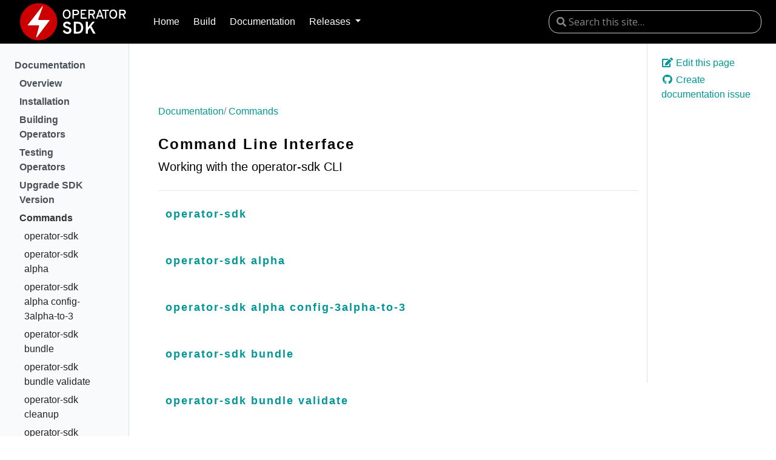

--- FILE ---
content_type: text/html; charset=UTF-8
request_url: https://v1-30-x.sdk.operatorframework.io/docs/cli/
body_size: 6043
content:
<!doctype html>
<html lang="en" class="no-js">
  <head>
    <meta charset="utf-8">
<meta name="viewport" content="width=device-width, initial-scale=1, shrink-to-fit=no">
<meta name="generator" content="Hugo 0.73.0" />

<META NAME="ROBOTS" CONTENT="INDEX, FOLLOW">

<link rel="alternate" type="application/rss&#43;xml" href="/docs/cli/index.xml">


<link rel="shortcut icon" href="/favicons/favicon.ico" >
<link rel="apple-touch-icon" href="/favicons/apple-touch-icon-180x180.png" sizes="180x180">
<link rel="icon" type="image/png" href="/favicons/favicon-16x16.png" sizes="16x16">
<link rel="icon" type="image/png" href="/favicons/favicon-32x32.png" sizes="32x32">
<link rel="icon" type="image/png" href="/favicons/android-36x36.png" sizes="36x36">
<link rel="icon" type="image/png" href="/favicons/android-48x48.png" sizes="48x48">
<link rel="icon" type="image/png" href="/favicons/android-72x72.png" sizes="72x72">
<link rel="icon" type="image/png" href="/favicons/android-96x96.png" sizes="96x96">
<link rel="icon" type="image/png" href="/favicons/android-144x144.png" sizes="144x144">
<link rel="icon" type="image/png" href="/favicons/android-192x192.png" sizes="192x192">

<title>Command Line Interface | Operator SDK</title><meta property="og:title" content="Command Line Interface" />
<meta property="og:description" content="Working with the operator-sdk CLI" />
<meta property="og:type" content="website" />
<meta property="og:url" content="/docs/cli/" />

<meta itemprop="name" content="Command Line Interface">
<meta itemprop="description" content="Working with the operator-sdk CLI"><meta name="twitter:card" content="summary"/>
<meta name="twitter:title" content="Command Line Interface"/>
<meta name="twitter:description" content="Working with the operator-sdk CLI"/>







<link rel="preload" href="/scss/main.min.2b6cf9c58c93abc69c747b04f1badb362f28c4e9b2bbe0ceace82ee2fc078c05.css" as="style">
<link href="/scss/main.min.2b6cf9c58c93abc69c747b04f1badb362f28c4e9b2bbe0ceace82ee2fc078c05.css" rel="stylesheet" integrity="">


<script
  src="https://code.jquery.com/jquery-3.3.1.min.js"
  integrity="sha256-FgpCb/KJQlLNfOu91ta32o/NMZxltwRo8QtmkMRdAu8="
  crossorigin="anonymous"></script>


<link rel="stylesheet" href="https://cdn.jsdelivr.net/npm/docsearch.js@2/dist/cdn/docsearch.min.css" />


  </head>
  <body class="td-section">
    <header>
      <header class="of-header-main">
    <a href="/" class="of-brand">
      <picture class="of-brand__picture">
        <source srcset="/build/images/logo.svg" media="(min-width: 992px)">
        <img src="/build/images/logo-sm.svg" alt="">
      </picture>
        </a>
    <nav class="of-nav-main nav-collapse">
      <ul class="of-nav-main__items menu-items">
        <li class="of-nav-main__item"><a class="of-link-list__a " href="/">Home</a></li>
        
        
        <li class="of-nav-main__item"><a class="of-link-list__a" href="/build/" title="Build">Build</a></li>
        
        <li class="of-nav-main__item"><a class="of-link-list__a" href="/docs/" title="Documentation">Documentation</a></li>
        
        
        <li class="of-nav-main__item">
        <a class="of-link-list__a nav-link dropdown-toggle" href="#" id="navbarDropdown" role="button" data-toggle="dropdown" aria-haspopup="true" aria-expanded="false">
	Releases
</a>
<div class="dropdown-menu" aria-labelledby="navbarDropdownMenuLink">
	
	<a class="dropdown-item" href="https://master.sdk.operatorframework.io">master</a>
	
	<a class="dropdown-item" href="https://sdk.operatorframework.io">Latest Release</a>
	
	<a class="dropdown-item" href="https://v1-30-x.sdk.operatorframework.io">v1.30</a>
	
	<a class="dropdown-item" href="https://v1-29-x.sdk.operatorframework.io">v1.29</a>
	
	<a class="dropdown-item" href="https://v1-28-x.sdk.operatorframework.io">v1.28</a>
	
	<a class="dropdown-item" href="https://v1-27-x.sdk.operatorframework.io">v1.27</a>
	
	<a class="dropdown-item" href="https://v1-26-x.sdk.operatorframework.io">v1.26</a>
	
	<a class="dropdown-item" href="https://v1-25-x.sdk.operatorframework.io">v1.25</a>
	
	<a class="dropdown-item" href="https://v1-24-x.sdk.operatorframework.io">v1.24</a>
	
	<a class="dropdown-item" href="https://v1-23-x.sdk.operatorframework.io">v1.23</a>
	
	<a class="dropdown-item" href="https://v1-22-x.sdk.operatorframework.io">v1.22</a>
	
	<a class="dropdown-item" href="https://v1-21-x.sdk.operatorframework.io">v1.21</a>
	
	<a class="dropdown-item" href="https://v1-20-x.sdk.operatorframework.io">v1.20</a>
	
	<a class="dropdown-item" href="https://v1-19-x.sdk.operatorframework.io">v1.19</a>
	
	<a class="dropdown-item" href="https://v1-18-x.sdk.operatorframework.io">v1.18</a>
	
	<a class="dropdown-item" href="https://v1-17-x.sdk.operatorframework.io">v1.17</a>
	
	<a class="dropdown-item" href="https://v1-16-x.sdk.operatorframework.io">v1.16</a>
	
	<a class="dropdown-item" href="https://v1-15-x.sdk.operatorframework.io">v1.15</a>
	
	<a class="dropdown-item" href="https://v1-14-x.sdk.operatorframework.io">v1.14</a>
	
	<a class="dropdown-item" href="https://v1-13-x.sdk.operatorframework.io">v1.13</a>
	
	<a class="dropdown-item" href="https://v1-12-x.sdk.operatorframework.io">v1.12</a>
	
	<a class="dropdown-item" href="https://v1-11-x.sdk.operatorframework.io">v1.11</a>
	
	<a class="dropdown-item" href="https://v1-10-x.sdk.operatorframework.io">v1.10</a>
	
	<a class="dropdown-item" href="https://v1-9-x.sdk.operatorframework.io">v1.9</a>
	
	<a class="dropdown-item" href="https://v1-8-x.sdk.operatorframework.io">v1.8</a>
	
	<a class="dropdown-item" href="https://v1-7-x.sdk.operatorframework.io">v1.7</a>
	
	<a class="dropdown-item" href="https://v1-6-x.sdk.operatorframework.io">v1.6</a>
	
	<a class="dropdown-item" href="https://v1-5-x.sdk.operatorframework.io">v1.5</a>
	
	<a class="dropdown-item" href="https://v1-4-x.sdk.operatorframework.io">v1.4</a>
	
	<a class="dropdown-item" href="https://v1-3-x.sdk.operatorframework.io">v1.3</a>
	
	<a class="dropdown-item" href="https://v1-2-x.sdk.operatorframework.io">v1.2</a>
	
	<a class="dropdown-item" href="https://v1-1-x.sdk.operatorframework.io">v1.1</a>
	
	<a class="dropdown-item" href="https://v1-0-x.sdk.operatorframework.io">v1.0</a>
	
	<a class="dropdown-item" href="https://v0-19-x.sdk.operatorframework.io">v0.19</a>
	
	<a class="dropdown-item" href="https://v0-18-x.sdk.operatorframework.io">v0.18</a>
	
	<a class="dropdown-item" href="https://github.com/operator-framework/operator-sdk/tree/v0.17.x/doc">v0.17</a>
	
</div>

        </li>
        
      </ul>
    </nav>
    <div class="of-header-main__search">
		
<input type="search" class="form-control td-search-input" placeholder="&#xf002 Search this site…" aria-label="Search this site…" autocomplete="off">


    </div>
  </header>

    </header>
    <div class="container-fluid td-outer">
      <div class="td-main">
        <div class="row flex-xl-nowrap">
          <div class="col-12 col-md-3 col-xl-2 td-sidebar d-print-none">
            




<div id="td-sidebar-menu" class="td-sidebar__inner">
  
  <nav class="collapse td-sidebar-nav pt-2 pl-4" id="td-section-nav">
    
    






<ul class="td-sidebar-nav__section pr-md-3">
  <li class="td-sidebar-nav__section-title">
    <a  href="/docs/" class="align-left pl-0 pr-2 td-sidebar-link td-sidebar-link__section">Documentation</a>
  </li>
  <ul>
    <li class="collapse show" id="docs">
      
      
      
      
      






<ul class="td-sidebar-nav__section pr-md-3">
  <li class="td-sidebar-nav__section-title">
    <a  href="/docs/overview/" class="align-left pl-0 pr-2 collapsed td-sidebar-link td-sidebar-link__section">Overview</a>
  </li>
  <ul>
    <li class="collapse " id="docsoverview">
      
      
      
      
      
      
      <a class="td-sidebar-link td-sidebar-link__page " id="m-docsoverviewproject-layout" href="/docs/overview/project-layout/">Project Layout</a>
      
      
      
      
      
      <a class="td-sidebar-link td-sidebar-link__page " id="m-docsoverviewcheat-sheet" href="/docs/overview/cheat-sheet/">Cheat Sheet</a>
      
      
      
      
      
      <a class="td-sidebar-link td-sidebar-link__page " id="m-docsoverviewoperator-capabilities" href="/docs/overview/operator-capabilities/">Capability Levels</a>
      
      
    </li>
  </ul>
</ul>

      
      
      
      






<ul class="td-sidebar-nav__section pr-md-3">
  <li class="td-sidebar-nav__section-title">
    <a  href="/docs/installation/" class="align-left pl-0 pr-2 collapsed td-sidebar-link td-sidebar-link__section">Installation</a>
  </li>
  <ul>
    <li class="collapse " id="docsinstallation">
      
      
      
    </li>
  </ul>
</ul>

      
      
      
      






<ul class="td-sidebar-nav__section pr-md-3">
  <li class="td-sidebar-nav__section-title">
    <a  href="/docs/building-operators/" class="align-left pl-0 pr-2 collapsed td-sidebar-link td-sidebar-link__section">Building Operators</a>
  </li>
  <ul>
    <li class="collapse " id="docsbuilding-operators">
      
      
      
      
      






<ul class="td-sidebar-nav__section pr-md-3">
  <li class="td-sidebar-nav__section-title">
    <a  href="/docs/building-operators/ansible/" class="align-left pl-0 pr-2 collapsed td-sidebar-link td-sidebar-link__section">Ansible</a>
  </li>
  <ul>
    <li class="collapse " id="docsbuilding-operatorsansible">
      
      
      
      
      
      
      <a class="td-sidebar-link td-sidebar-link__page " id="m-docsbuilding-operatorsansibleinstallation" href="/docs/building-operators/ansible/installation/">Installation</a>
      
      
      
      
      
      <a class="td-sidebar-link td-sidebar-link__page " id="m-docsbuilding-operatorsansiblequickstart" href="/docs/building-operators/ansible/quickstart/">Quickstart</a>
      
      
      
      
      
      <a class="td-sidebar-link td-sidebar-link__page " id="m-docsbuilding-operatorsansibletutorial" href="/docs/building-operators/ansible/tutorial/">Tutorial</a>
      
      
      
      
      
      <a class="td-sidebar-link td-sidebar-link__page " id="m-docsbuilding-operatorsansibletesting-guide" href="/docs/building-operators/ansible/testing-guide/">Testing with Molecule</a>
      
      
      
      
      
      <a class="td-sidebar-link td-sidebar-link__page " id="m-docsbuilding-operatorsansibledevelopment-tips" href="/docs/building-operators/ansible/development-tips/">Development Tips</a>
      
      
      
      
      
      <a class="td-sidebar-link td-sidebar-link__page " id="m-docsbuilding-operatorsansiblemigration" href="/docs/building-operators/ansible/migration/">Migrating from pre-v1.0.0 to latest</a>
      
      
      
      






<ul class="td-sidebar-nav__section pr-md-3">
  <li class="td-sidebar-nav__section-title">
    <a  href="/docs/building-operators/ansible/reference/" class="align-left pl-0 pr-2 collapsed td-sidebar-link td-sidebar-link__section">Reference</a>
  </li>
  <ul>
    <li class="collapse " id="docsbuilding-operatorsansiblereference">
      
      
      
      
      
      
      <a class="td-sidebar-link td-sidebar-link__page " id="m-docsbuilding-operatorsansiblereferenceadvanced_options" href="/docs/building-operators/ansible/reference/advanced_options/">Advanced Options</a>
      
      
      
      
      
      <a class="td-sidebar-link td-sidebar-link__page " id="m-docsbuilding-operatorsansiblereferenceansible-base-images" href="/docs/building-operators/ansible/reference/ansible-base-images/">Base Images</a>
      
      
      
      
      
      <a class="td-sidebar-link td-sidebar-link__page " id="m-docsbuilding-operatorsansiblereferencedependent-watches" href="/docs/building-operators/ansible/reference/dependent-watches/">Dependent Watches</a>
      
      
      
      
      
      <a class="td-sidebar-link td-sidebar-link__page " id="m-docsbuilding-operatorsansiblereferencefinalizers" href="/docs/building-operators/ansible/reference/finalizers/">Finalizers</a>
      
      
      
      
      
      <a class="td-sidebar-link td-sidebar-link__page " id="m-docsbuilding-operatorsansiblereferenceinformation-flow-ansible-operator" href="/docs/building-operators/ansible/reference/information-flow-ansible-operator/">Information Flow</a>
      
      
      
      
      
      <a class="td-sidebar-link td-sidebar-link__page " id="m-docsbuilding-operatorsansiblereferenceinternal_metrics" href="/docs/building-operators/ansible/reference/internal_metrics/">Metrics</a>
      
      
      
      
      
      <a class="td-sidebar-link td-sidebar-link__page " id="m-docsbuilding-operatorsansiblereferenceproxy-vars" href="/docs/building-operators/ansible/reference/proxy-vars/">Proxy Vars</a>
      
      
      
      
      
      <a class="td-sidebar-link td-sidebar-link__page " id="m-docsbuilding-operatorsansiblereferenceretroactively-owned-resources" href="/docs/building-operators/ansible/reference/retroactively-owned-resources/">Retroactively Owned Resources</a>
      
      
      
      
      
      <a class="td-sidebar-link td-sidebar-link__page " id="m-docsbuilding-operatorsansiblereferencescaffolding" href="/docs/building-operators/ansible/reference/scaffolding/">Scaffolding</a>
      
      
      
      
      
      <a class="td-sidebar-link td-sidebar-link__page " id="m-docsbuilding-operatorsansiblereferencewatches" href="/docs/building-operators/ansible/reference/watches/">Watches</a>
      
      
      
      
      
      <a class="td-sidebar-link td-sidebar-link__page " id="m-docsbuilding-operatorsansiblereferencewebhooks" href="/docs/building-operators/ansible/reference/webhooks/">Webhooks</a>
      
      
    </li>
  </ul>
</ul>

      
      
    </li>
  </ul>
</ul>

      
      
      
      






<ul class="td-sidebar-nav__section pr-md-3">
  <li class="td-sidebar-nav__section-title">
    <a  href="/docs/building-operators/golang/" class="align-left pl-0 pr-2 collapsed td-sidebar-link td-sidebar-link__section">Go</a>
  </li>
  <ul>
    <li class="collapse " id="docsbuilding-operatorsgolang">
      
      
      
      
      
      
      <a class="td-sidebar-link td-sidebar-link__page " id="m-docsbuilding-operatorsgolanginstallation" href="/docs/building-operators/golang/installation/">Installation</a>
      
      
      
      
      
      <a class="td-sidebar-link td-sidebar-link__page " id="m-docsbuilding-operatorsgolangquickstart" href="/docs/building-operators/golang/quickstart/">Quickstart</a>
      
      
      
      
      
      <a class="td-sidebar-link td-sidebar-link__page " id="m-docsbuilding-operatorsgolangtutorial" href="/docs/building-operators/golang/tutorial/">Tutorial</a>
      
      
      
      
      
      <a class="td-sidebar-link td-sidebar-link__page " id="m-docsbuilding-operatorsgolangwebhook" href="/docs/building-operators/golang/webhook/">Webhook</a>
      
      
      
      
      
      <a class="td-sidebar-link td-sidebar-link__page " id="m-docsbuilding-operatorsgolangoperator-scope" href="/docs/building-operators/golang/operator-scope/">Operator Scope</a>
      
      
      
      
      
      <a class="td-sidebar-link td-sidebar-link__page " id="m-docsbuilding-operatorsgolangcrds-scope" href="/docs/building-operators/golang/crds-scope/">CRD Scope</a>
      
      
      
      
      
      <a class="td-sidebar-link td-sidebar-link__page " id="m-docsbuilding-operatorsgolangtesting" href="/docs/building-operators/golang/testing/">Testing with EnvTest</a>
      
      
      
      
      
      <a class="td-sidebar-link td-sidebar-link__page " id="m-docsbuilding-operatorsgolangadvanced-topics" href="/docs/building-operators/golang/advanced-topics/">Advanced Topics</a>
      
      
      
      






<ul class="td-sidebar-nav__section pr-md-3">
  <li class="td-sidebar-nav__section-title">
    <a  href="/docs/building-operators/golang/references/" class="align-left pl-0 pr-2 collapsed td-sidebar-link td-sidebar-link__section">Reference</a>
  </li>
  <ul>
    <li class="collapse " id="docsbuilding-operatorsgolangreferences">
      
      
      
      
      
      
      <a class="td-sidebar-link td-sidebar-link__page " id="m-docsbuilding-operatorsgolangreferencesclient" href="/docs/building-operators/golang/references/client/">Controller Runtime Client API</a>
      
      
      
      
      
      <a class="td-sidebar-link td-sidebar-link__page " id="m-docsbuilding-operatorsgolangreferenceslogging" href="/docs/building-operators/golang/references/logging/">Logging</a>
      
      
      
      
      
      <a class="td-sidebar-link td-sidebar-link__page " id="m-docsbuilding-operatorsgolangreferencesproxy-vars" href="/docs/building-operators/golang/references/proxy-vars/">Proxy Vars</a>
      
      
      
      
      
      <a class="td-sidebar-link td-sidebar-link__page " id="m-docsbuilding-operatorsgolangreferencesevent-filtering" href="/docs/building-operators/golang/references/event-filtering/">Using Predicates for Event Filtering</a>
      
      
      
      
      
      <a class="td-sidebar-link td-sidebar-link__page " id="m-docsbuilding-operatorsgolangreferencesmarkers" href="/docs/building-operators/golang/references/markers/">API Markers</a>
      
      
      
      
      
      <a class="td-sidebar-link td-sidebar-link__page " id="m-docsbuilding-operatorsgolangreferencesopenapi-validation" href="/docs/building-operators/golang/references/openapi-validation/">OpenAPI validation</a>
      
      
    </li>
  </ul>
</ul>

      
      
      
      
      
      <a class="td-sidebar-link td-sidebar-link__page " id="m-docsbuilding-operatorsgolangmigration" href="/docs/building-operators/golang/migration/">Migrating from pre-v1.0.0 to latest</a>
      
      
    </li>
  </ul>
</ul>

      
      
      
      






<ul class="td-sidebar-nav__section pr-md-3">
  <li class="td-sidebar-nav__section-title">
    <a  href="/docs/building-operators/helm/" class="align-left pl-0 pr-2 collapsed td-sidebar-link td-sidebar-link__section">Helm</a>
  </li>
  <ul>
    <li class="collapse " id="docsbuilding-operatorshelm">
      
      
      
      
      
      
      <a class="td-sidebar-link td-sidebar-link__page " id="m-docsbuilding-operatorshelminstallation" href="/docs/building-operators/helm/installation/">Installation</a>
      
      
      
      
      
      <a class="td-sidebar-link td-sidebar-link__page " id="m-docsbuilding-operatorshelmquickstart" href="/docs/building-operators/helm/quickstart/">Quickstart</a>
      
      
      
      
      
      <a class="td-sidebar-link td-sidebar-link__page " id="m-docsbuilding-operatorshelmmigration" href="/docs/building-operators/helm/migration/">Migrating from pre-v1.0.0 to latest</a>
      
      
      
      
      
      <a class="td-sidebar-link td-sidebar-link__page " id="m-docsbuilding-operatorshelmtutorial" href="/docs/building-operators/helm/tutorial/">Tutorial</a>
      
      
      
      






<ul class="td-sidebar-nav__section pr-md-3">
  <li class="td-sidebar-nav__section-title">
    <a  href="/docs/building-operators/helm/reference/" class="align-left pl-0 pr-2 collapsed td-sidebar-link td-sidebar-link__section">Reference</a>
  </li>
  <ul>
    <li class="collapse " id="docsbuilding-operatorshelmreference">
      
      
      
      
      
      
      <a class="td-sidebar-link td-sidebar-link__page " id="m-docsbuilding-operatorshelmreferenceproxy-vars" href="/docs/building-operators/helm/reference/proxy-vars/">Proxy Vars</a>
      
      
      
      
      
      <a class="td-sidebar-link td-sidebar-link__page " id="m-docsbuilding-operatorshelmreferencewatches" href="/docs/building-operators/helm/reference/watches/">Define Watches</a>
      
      
      
      






<ul class="td-sidebar-nav__section pr-md-3">
  <li class="td-sidebar-nav__section-title">
    <a  href="/docs/building-operators/helm/reference/advanced_features/" class="align-left pl-0 pr-2 collapsed td-sidebar-link td-sidebar-link__section">Advanced Features</a>
  </li>
  <ul>
    <li class="collapse " id="docsbuilding-operatorshelmreferenceadvanced_features">
      
      
      
      
      
      
      <a class="td-sidebar-link td-sidebar-link__page " id="m-docsbuilding-operatorshelmreferenceadvanced_featuresoverride_values" href="/docs/building-operators/helm/reference/advanced_features/override_values/">Override Values</a>
      
      
      
      
      
      <a class="td-sidebar-link td-sidebar-link__page " id="m-docsbuilding-operatorshelmreferenceadvanced_featuresmax_concurrent_reconciles" href="/docs/building-operators/helm/reference/advanced_features/max_concurrent_reconciles/">Maximum Concurrent Reconciles</a>
      
      
      
      
      
      <a class="td-sidebar-link td-sidebar-link__page " id="m-docsbuilding-operatorshelmreferenceadvanced_featuresannotations" href="/docs/building-operators/helm/reference/advanced_features/annotations/">Custom Resource Annotations</a>
      
      
    </li>
  </ul>
</ul>

      
      
    </li>
  </ul>
</ul>

      
      
    </li>
  </ul>
</ul>

      
      
    </li>
  </ul>
</ul>

      
      
      
      






<ul class="td-sidebar-nav__section pr-md-3">
  <li class="td-sidebar-nav__section-title">
    <a  href="/docs/testing-operators/" class="align-left pl-0 pr-2 collapsed td-sidebar-link td-sidebar-link__section">Testing Operators</a>
  </li>
  <ul>
    <li class="collapse " id="docstesting-operators">
      
      
      
      
      






<ul class="td-sidebar-nav__section pr-md-3">
  <li class="td-sidebar-nav__section-title">
    <a  href="/docs/testing-operators/scorecard/" class="align-left pl-0 pr-2 collapsed td-sidebar-link td-sidebar-link__section">Scorecard</a>
  </li>
  <ul>
    <li class="collapse " id="docstesting-operatorsscorecard">
      
      
      
      
      
      
      <a class="td-sidebar-link td-sidebar-link__page " id="m-docstesting-operatorsscorecardcustom-tests" href="/docs/testing-operators/scorecard/custom-tests/">Writing Custom Scorecard Tests</a>
      
      
      
      
      
      <a class="td-sidebar-link td-sidebar-link__page " id="m-docstesting-operatorsscorecardkuttl-tests" href="/docs/testing-operators/scorecard/kuttl-tests/">Writing Kuttl Scorecard Tests</a>
      
      
    </li>
  </ul>
</ul>

      
      
    </li>
  </ul>
</ul>

      
      
      
      






<ul class="td-sidebar-nav__section pr-md-3">
  <li class="td-sidebar-nav__section-title">
    <a  href="/docs/upgrading-sdk-version/" class="align-left pl-0 pr-2 collapsed td-sidebar-link td-sidebar-link__section">Upgrade SDK Version</a>
  </li>
  <ul>
    <li class="collapse " id="docsupgrading-sdk-version">
      
      
      
      
      
      
      <a class="td-sidebar-link td-sidebar-link__page " id="m-docsupgrading-sdk-versionbackport-policy" href="/docs/upgrading-sdk-version/backport-policy/">Backport Policy</a>
      
      
      
      
      
      <a class="td-sidebar-link td-sidebar-link__page " id="m-docsupgrading-sdk-versionv1300" href="/docs/upgrading-sdk-version/v1.30.0/">v1.30.0</a>
      
      
      
      
      
      <a class="td-sidebar-link td-sidebar-link__page " id="m-docsupgrading-sdk-versionv1290" href="/docs/upgrading-sdk-version/v1.29.0/">v1.29.0</a>
      
      
      
      
      
      <a class="td-sidebar-link td-sidebar-link__page " id="m-docsupgrading-sdk-versionv1280" href="/docs/upgrading-sdk-version/v1.28.0/">v1.28.0</a>
      
      
      
      
      
      <a class="td-sidebar-link td-sidebar-link__page " id="m-docsupgrading-sdk-versionv1270" href="/docs/upgrading-sdk-version/v1.27.0/">v1.27.0</a>
      
      
      
      
      
      <a class="td-sidebar-link td-sidebar-link__page " id="m-docsupgrading-sdk-versionv1260" href="/docs/upgrading-sdk-version/v1.26.0/">v1.26.0</a>
      
      
      
      
      
      <a class="td-sidebar-link td-sidebar-link__page " id="m-docsupgrading-sdk-versionv1250" href="/docs/upgrading-sdk-version/v1.25.0/">v1.25.0</a>
      
      
      
      
      
      <a class="td-sidebar-link td-sidebar-link__page " id="m-docsupgrading-sdk-versionv1240" href="/docs/upgrading-sdk-version/v1.24.0/">v1.24.0</a>
      
      
      
      
      
      <a class="td-sidebar-link td-sidebar-link__page " id="m-docsupgrading-sdk-versionv1230" href="/docs/upgrading-sdk-version/v1.23.0/">v1.23.0</a>
      
      
      
      
      
      <a class="td-sidebar-link td-sidebar-link__page " id="m-docsupgrading-sdk-versionv1220" href="/docs/upgrading-sdk-version/v1.22.0/">v1.22.0</a>
      
      
      
      
      
      <a class="td-sidebar-link td-sidebar-link__page " id="m-docsupgrading-sdk-versionv1210" href="/docs/upgrading-sdk-version/v1.21.0/">v1.21.0</a>
      
      
      
      
      
      <a class="td-sidebar-link td-sidebar-link__page " id="m-docsupgrading-sdk-versionv1200" href="/docs/upgrading-sdk-version/v1.20.0/">v1.20.0</a>
      
      
      
      
      
      <a class="td-sidebar-link td-sidebar-link__page " id="m-docsupgrading-sdk-versionv1190" href="/docs/upgrading-sdk-version/v1.19.0/">v1.19.0</a>
      
      
      
      
      
      <a class="td-sidebar-link td-sidebar-link__page " id="m-docsupgrading-sdk-versionv1180" href="/docs/upgrading-sdk-version/v1.18.0/">v1.18.0</a>
      
      
      
      
      
      <a class="td-sidebar-link td-sidebar-link__page " id="m-docsupgrading-sdk-versionv1170" href="/docs/upgrading-sdk-version/v1.17.0/">v1.17.0</a>
      
      
      
      
      
      <a class="td-sidebar-link td-sidebar-link__page " id="m-docsupgrading-sdk-versionv1160" href="/docs/upgrading-sdk-version/v1.16.0/">v1.16.0</a>
      
      
      
      
      
      <a class="td-sidebar-link td-sidebar-link__page " id="m-docsupgrading-sdk-versionv1150" href="/docs/upgrading-sdk-version/v1.15.0/">v1.15.0</a>
      
      
      
      
      
      <a class="td-sidebar-link td-sidebar-link__page " id="m-docsupgrading-sdk-versionv1140" href="/docs/upgrading-sdk-version/v1.14.0/">v1.14.0</a>
      
      
      
      
      
      <a class="td-sidebar-link td-sidebar-link__page " id="m-docsupgrading-sdk-versionv1130" href="/docs/upgrading-sdk-version/v1.13.0/">v1.13.0</a>
      
      
      
      
      
      <a class="td-sidebar-link td-sidebar-link__page " id="m-docsupgrading-sdk-versionv1120" href="/docs/upgrading-sdk-version/v1.12.0/">v1.12.0</a>
      
      
      
      
      
      <a class="td-sidebar-link td-sidebar-link__page " id="m-docsupgrading-sdk-versionv1110" href="/docs/upgrading-sdk-version/v1.11.0/">v1.11.0</a>
      
      
      
      
      
      <a class="td-sidebar-link td-sidebar-link__page " id="m-docsupgrading-sdk-versionv1100" href="/docs/upgrading-sdk-version/v1.10.0/">v1.10.0</a>
      
      
      
      
      
      <a class="td-sidebar-link td-sidebar-link__page " id="m-docsupgrading-sdk-versionv190" href="/docs/upgrading-sdk-version/v1.9.0/">v1.9.0</a>
      
      
      
      
      
      <a class="td-sidebar-link td-sidebar-link__page " id="m-docsupgrading-sdk-versionv180" href="/docs/upgrading-sdk-version/v1.8.0/">v1.8.0</a>
      
      
      
      
      
      <a class="td-sidebar-link td-sidebar-link__page " id="m-docsupgrading-sdk-versionv171" href="/docs/upgrading-sdk-version/v1.7.1/">v1.7.1</a>
      
      
      
      
      
      <a class="td-sidebar-link td-sidebar-link__page " id="m-docsupgrading-sdk-versionv170" href="/docs/upgrading-sdk-version/v1.7.0/">v1.7.0</a>
      
      
      
      
      
      <a class="td-sidebar-link td-sidebar-link__page " id="m-docsupgrading-sdk-versionv160" href="/docs/upgrading-sdk-version/v1.6.0/">v1.6.0</a>
      
      
      
      
      
      <a class="td-sidebar-link td-sidebar-link__page " id="m-docsupgrading-sdk-versionv161" href="/docs/upgrading-sdk-version/v1.6.1/">v1.6.1</a>
      
      
      
      
      
      <a class="td-sidebar-link td-sidebar-link__page " id="m-docsupgrading-sdk-versionv150" href="/docs/upgrading-sdk-version/v1.5.0/">v1.5.0</a>
      
      
      
      
      
      <a class="td-sidebar-link td-sidebar-link__page " id="m-docsupgrading-sdk-versionv140" href="/docs/upgrading-sdk-version/v1.4.0/">v1.4.0</a>
      
      
      
      
      
      <a class="td-sidebar-link td-sidebar-link__page " id="m-docsupgrading-sdk-versionv130" href="/docs/upgrading-sdk-version/v1.3.0/">v1.3.0</a>
      
      
      
      
      
      <a class="td-sidebar-link td-sidebar-link__page " id="m-docsupgrading-sdk-versionv120" href="/docs/upgrading-sdk-version/v1.2.0/">v1.2.0</a>
      
      
      
      
      
      <a class="td-sidebar-link td-sidebar-link__page " id="m-docsupgrading-sdk-versionv110" href="/docs/upgrading-sdk-version/v1.1.0/">v1.1.0</a>
      
      
      
      
      
      <a class="td-sidebar-link td-sidebar-link__page " id="m-docsupgrading-sdk-versionv100" href="/docs/upgrading-sdk-version/v1.0.0/">v1.0.0</a>
      
      
      
      
      
      <a class="td-sidebar-link td-sidebar-link__page " id="m-docsupgrading-sdk-versionv0190" href="/docs/upgrading-sdk-version/v0.19.0/">v0.19.0</a>
      
      
      
      
      
      <a class="td-sidebar-link td-sidebar-link__page " id="m-docsupgrading-sdk-versionv0180" href="/docs/upgrading-sdk-version/v0.18.0/">v0.18.0</a>
      
      
      
      
      
      <a class="td-sidebar-link td-sidebar-link__page " id="m-docsupgrading-sdk-versionversion-upgrade-guide" href="/docs/upgrading-sdk-version/version-upgrade-guide/">v0.2.x to v0.17.x</a>
      
      
      
      
      
      <a class="td-sidebar-link td-sidebar-link__page " id="m-docsupgrading-sdk-versionv010-migration-guide" href="/docs/upgrading-sdk-version/v0.1.0-migration-guide/">v0.0.x to v0.1.0</a>
      
      
    </li>
  </ul>
</ul>

      
      
      
      






<ul class="td-sidebar-nav__section pr-md-3">
  <li class="td-sidebar-nav__section-title">
    <a  href="/docs/cli/" class="align-left pl-0 pr-2 active td-sidebar-link td-sidebar-link__section">Commands</a>
  </li>
  <ul>
    <li class="collapse show" id="docscli">
      
      
      
      
      
      
      <a class="td-sidebar-link td-sidebar-link__page " id="m-docsclioperator-sdk" href="/docs/cli/operator-sdk/">operator-sdk</a>
      
      
      
      
      
      <a class="td-sidebar-link td-sidebar-link__page " id="m-docsclioperator-sdk_alpha" href="/docs/cli/operator-sdk_alpha/">operator-sdk alpha</a>
      
      
      
      
      
      <a class="td-sidebar-link td-sidebar-link__page " id="m-docsclioperator-sdk_alpha_config-3alpha-to-3" href="/docs/cli/operator-sdk_alpha_config-3alpha-to-3/">operator-sdk alpha config-3alpha-to-3</a>
      
      
      
      
      
      <a class="td-sidebar-link td-sidebar-link__page " id="m-docsclioperator-sdk_bundle" href="/docs/cli/operator-sdk_bundle/">operator-sdk bundle</a>
      
      
      
      
      
      <a class="td-sidebar-link td-sidebar-link__page " id="m-docsclioperator-sdk_bundle_validate" href="/docs/cli/operator-sdk_bundle_validate/">operator-sdk bundle validate</a>
      
      
      
      
      
      <a class="td-sidebar-link td-sidebar-link__page " id="m-docsclioperator-sdk_cleanup" href="/docs/cli/operator-sdk_cleanup/">operator-sdk cleanup</a>
      
      
      
      
      
      <a class="td-sidebar-link td-sidebar-link__page " id="m-docsclioperator-sdk_completion" href="/docs/cli/operator-sdk_completion/">operator-sdk completion</a>
      
      
      
      
      
      <a class="td-sidebar-link td-sidebar-link__page " id="m-docsclioperator-sdk_completion_bash" href="/docs/cli/operator-sdk_completion_bash/">operator-sdk completion bash</a>
      
      
      
      
      
      <a class="td-sidebar-link td-sidebar-link__page " id="m-docsclioperator-sdk_completion_fish" href="/docs/cli/operator-sdk_completion_fish/">operator-sdk completion fish</a>
      
      
      
      
      
      <a class="td-sidebar-link td-sidebar-link__page " id="m-docsclioperator-sdk_completion_powershell" href="/docs/cli/operator-sdk_completion_powershell/">operator-sdk completion powershell</a>
      
      
      
      
      
      <a class="td-sidebar-link td-sidebar-link__page " id="m-docsclioperator-sdk_completion_zsh" href="/docs/cli/operator-sdk_completion_zsh/">operator-sdk completion zsh</a>
      
      
      
      
      
      <a class="td-sidebar-link td-sidebar-link__page " id="m-docsclioperator-sdk_create" href="/docs/cli/operator-sdk_create/">operator-sdk create</a>
      
      
      
      
      
      <a class="td-sidebar-link td-sidebar-link__page " id="m-docsclioperator-sdk_create_api" href="/docs/cli/operator-sdk_create_api/">operator-sdk create api</a>
      
      
      
      
      
      <a class="td-sidebar-link td-sidebar-link__page " id="m-docsclioperator-sdk_create_webhook" href="/docs/cli/operator-sdk_create_webhook/">operator-sdk create webhook</a>
      
      
      
      
      
      <a class="td-sidebar-link td-sidebar-link__page " id="m-docsclioperator-sdk_edit" href="/docs/cli/operator-sdk_edit/">operator-sdk edit</a>
      
      
      
      
      
      <a class="td-sidebar-link td-sidebar-link__page " id="m-docsclioperator-sdk_generate" href="/docs/cli/operator-sdk_generate/">operator-sdk generate</a>
      
      
      
      
      
      <a class="td-sidebar-link td-sidebar-link__page " id="m-docsclioperator-sdk_generate_bundle" href="/docs/cli/operator-sdk_generate_bundle/">operator-sdk generate bundle</a>
      
      
      
      
      
      <a class="td-sidebar-link td-sidebar-link__page " id="m-docsclioperator-sdk_generate_kustomize" href="/docs/cli/operator-sdk_generate_kustomize/">operator-sdk generate kustomize</a>
      
      
      
      
      
      <a class="td-sidebar-link td-sidebar-link__page " id="m-docsclioperator-sdk_generate_kustomize_manifests" href="/docs/cli/operator-sdk_generate_kustomize_manifests/">operator-sdk generate kustomize manifests</a>
      
      
      
      
      
      <a class="td-sidebar-link td-sidebar-link__page " id="m-docsclioperator-sdk_init" href="/docs/cli/operator-sdk_init/">operator-sdk init</a>
      
      
      
      
      
      <a class="td-sidebar-link td-sidebar-link__page " id="m-docsclioperator-sdk_olm" href="/docs/cli/operator-sdk_olm/">operator-sdk olm</a>
      
      
      
      
      
      <a class="td-sidebar-link td-sidebar-link__page " id="m-docsclioperator-sdk_olm_install" href="/docs/cli/operator-sdk_olm_install/">operator-sdk olm install</a>
      
      
      
      
      
      <a class="td-sidebar-link td-sidebar-link__page " id="m-docsclioperator-sdk_olm_status" href="/docs/cli/operator-sdk_olm_status/">operator-sdk olm status</a>
      
      
      
      
      
      <a class="td-sidebar-link td-sidebar-link__page " id="m-docsclioperator-sdk_olm_uninstall" href="/docs/cli/operator-sdk_olm_uninstall/">operator-sdk olm uninstall</a>
      
      
      
      
      
      <a class="td-sidebar-link td-sidebar-link__page " id="m-docsclioperator-sdk_pkgman-to-bundle" href="/docs/cli/operator-sdk_pkgman-to-bundle/">operator-sdk pkgman-to-bundle</a>
      
      
      
      
      
      <a class="td-sidebar-link td-sidebar-link__page " id="m-docsclioperator-sdk_run" href="/docs/cli/operator-sdk_run/">operator-sdk run</a>
      
      
      
      
      
      <a class="td-sidebar-link td-sidebar-link__page " id="m-docsclioperator-sdk_run_bundle" href="/docs/cli/operator-sdk_run_bundle/">operator-sdk run bundle</a>
      
      
      
      
      
      <a class="td-sidebar-link td-sidebar-link__page " id="m-docsclioperator-sdk_run_bundle-upgrade" href="/docs/cli/operator-sdk_run_bundle-upgrade/">operator-sdk run bundle-upgrade</a>
      
      
      
      
      
      <a class="td-sidebar-link td-sidebar-link__page " id="m-docsclioperator-sdk_scorecard" href="/docs/cli/operator-sdk_scorecard/">operator-sdk scorecard</a>
      
      
      
      
      
      <a class="td-sidebar-link td-sidebar-link__page " id="m-docsclioperator-sdk_version" href="/docs/cli/operator-sdk_version/">operator-sdk version</a>
      
      
    </li>
  </ul>
</ul>

      
      
      
      






<ul class="td-sidebar-nav__section pr-md-3">
  <li class="td-sidebar-nav__section-title">
    <a  href="/docs/olm-integration/" class="align-left pl-0 pr-2 collapsed td-sidebar-link td-sidebar-link__section">OLM Integration</a>
  </li>
  <ul>
    <li class="collapse " id="docsolm-integration">
      
      
      
      
      
      
      <a class="td-sidebar-link td-sidebar-link__page " id="m-docsolm-integrationquickstart-bundle" href="/docs/olm-integration/quickstart-bundle/">Bundle Quickstart</a>
      
      
      
      
      
      <a class="td-sidebar-link td-sidebar-link__page " id="m-docsolm-integrationtutorial-bundle" href="/docs/olm-integration/tutorial-bundle/">Bundle Tutorial</a>
      
      
      
      
      
      <a class="td-sidebar-link td-sidebar-link__page " id="m-docsolm-integrationtutorial-package-manifests" href="/docs/olm-integration/tutorial-package-manifests/">Package Manifests Quickstart</a>
      
      
      
      
      
      <a class="td-sidebar-link td-sidebar-link__page " id="m-docsolm-integrationcli-overview" href="/docs/olm-integration/cli-overview/">CLI Overview</a>
      
      
      
      
      
      <a class="td-sidebar-link td-sidebar-link__page " id="m-docsolm-integrationgeneration" href="/docs/olm-integration/generation/">Generating Manifests and Metadata</a>
      
      
      
      
      
      <a class="td-sidebar-link td-sidebar-link__page " id="m-docsolm-integrationtesting-deployment" href="/docs/olm-integration/testing-deployment/">Testing Deployment</a>
      
      
    </li>
  </ul>
</ul>

      
      
      
      






<ul class="td-sidebar-nav__section pr-md-3">
  <li class="td-sidebar-nav__section-title">
    <a  href="/docs/advanced-topics/" class="align-left pl-0 pr-2 collapsed td-sidebar-link td-sidebar-link__section">Advanced Topics</a>
  </li>
  <ul>
    <li class="collapse " id="docsadvanced-topics">
      
      
      
      
      
      
      <a class="td-sidebar-link td-sidebar-link__page " id="m-docsadvanced-topicscustom-bundle-validation" href="/docs/advanced-topics/custom-bundle-validation/">Custom Bundle Validation</a>
      
      
      
      
      
      <a class="td-sidebar-link td-sidebar-link__page " id="m-docsadvanced-topicsmulti-arch" href="/docs/advanced-topics/multi-arch/">Multiple Architectures</a>
      
      
      
      
      
      <a class="td-sidebar-link td-sidebar-link__page " id="m-docsadvanced-topicsmulti-sa" href="/docs/advanced-topics/multi-sa/">Multiple Service Accounts</a>
      
      
    </li>
  </ul>
</ul>

      
      
      
      






<ul class="td-sidebar-nav__section pr-md-3">
  <li class="td-sidebar-nav__section-title">
    <a  href="/docs/best-practices/" class="align-left pl-0 pr-2 collapsed td-sidebar-link td-sidebar-link__section">Best Practices</a>
  </li>
  <ul>
    <li class="collapse " id="docsbest-practices">
      
      
      
      
      
      
      <a class="td-sidebar-link td-sidebar-link__page " id="m-docsbest-practicesbest-practices" href="/docs/best-practices/best-practices/">Best practices</a>
      
      
      
      
      
      <a class="td-sidebar-link td-sidebar-link__page " id="m-docsbest-practicescommon-recommendation" href="/docs/best-practices/common-recommendation/">Common suggestions</a>
      
      
      
      
      
      <a class="td-sidebar-link td-sidebar-link__page " id="m-docsbest-practicesresource-pruning" href="/docs/best-practices/resource-pruning/">Resource Pruning</a>
      
      
      
      
      
      <a class="td-sidebar-link td-sidebar-link__page " id="m-docsbest-practicesmulti-tenancy" href="/docs/best-practices/multi-tenancy/">Multi-Tenancy</a>
      
      
      
      
      
      <a class="td-sidebar-link td-sidebar-link__page " id="m-docsbest-practicesdesigning-lean-operators" href="/docs/best-practices/designing-lean-operators/">Designing Lean Operators</a>
      
      
      
      
      
      <a class="td-sidebar-link td-sidebar-link__page " id="m-docsbest-practicesmanaging-resources" href="/docs/best-practices/managing-resources/">Managing Resources</a>
      
      
      
      
      
      <a class="td-sidebar-link td-sidebar-link__page " id="m-docsbest-practicespod-security-standards" href="/docs/best-practices/pod-security-standards/">Pod Security Standards</a>
      
      
      
      
      
      <a class="td-sidebar-link td-sidebar-link__page " id="m-docsbest-practicesobservability-best-practices" href="/docs/best-practices/observability-best-practices/">Observability Best Practices</a>
      
      
    </li>
  </ul>
</ul>

      
      
      
      






<ul class="td-sidebar-nav__section pr-md-3">
  <li class="td-sidebar-nav__section-title">
    <a  href="/docs/contribution-guidelines/" class="align-left pl-0 pr-2 collapsed td-sidebar-link td-sidebar-link__section">Contribution Guide</a>
  </li>
  <ul>
    <li class="collapse " id="docscontribution-guidelines">
      
      
      
      
      
      
      <a class="td-sidebar-link td-sidebar-link__page " id="m-docscontribution-guidelinesdeveloper-guide" href="/docs/contribution-guidelines/developer-guide/">Development</a>
      
      
      
      
      
      <a class="td-sidebar-link td-sidebar-link__page " id="m-docscontribution-guidelinesreleasing" href="/docs/contribution-guidelines/releasing/">Releasing</a>
      
      
      
      
      
      <a class="td-sidebar-link td-sidebar-link__page " id="m-docscontribution-guidelinesreporting-issues" href="/docs/contribution-guidelines/reporting-issues/">Reporting Issues</a>
      
      
      
      
      
      <a class="td-sidebar-link td-sidebar-link__page " id="m-docscontribution-guidelinestesting" href="/docs/contribution-guidelines/testing/">Testing</a>
      
      
      
      
      
      <a class="td-sidebar-link td-sidebar-link__page " id="m-docscontribution-guidelinesplugins" href="/docs/contribution-guidelines/plugins/">Plugins</a>
      
      
      
      
      
      <a class="td-sidebar-link td-sidebar-link__page " id="m-docscontribution-guidelinesdocumentation" href="/docs/contribution-guidelines/documentation/">Documentation</a>
      
      
      
      
      
      <a class="td-sidebar-link td-sidebar-link__page " id="m-docscontribution-guidelineschangelog" href="/docs/contribution-guidelines/changelog/">Changelog</a>
      
      
      
      
      
      <a class="td-sidebar-link td-sidebar-link__page " id="m-docscontribution-guidelinesissue-lifecycle" href="/docs/contribution-guidelines/issue-lifecycle/">Issue Lifecycle</a>
      
      
      
      
      
      <a class="td-sidebar-link td-sidebar-link__page " id="m-docscontribution-guidelinesopening-pull-requests" href="/docs/contribution-guidelines/opening-pull-requests/">Opening Pull Requests</a>
      
      
      
      
      
      <a class="td-sidebar-link td-sidebar-link__page " id="m-docscontribution-guidelinesfaq" href="/docs/contribution-guidelines/faq/">FAQ</a>
      
      
    </li>
  </ul>
</ul>

      
      
      
      






<ul class="td-sidebar-nav__section pr-md-3">
  <li class="td-sidebar-nav__section-title">
    <a  href="/docs/faqs/" class="align-left pl-0 pr-2 collapsed td-sidebar-link td-sidebar-link__section">FAQ</a>
  </li>
  <ul>
    <li class="collapse " id="docsfaqs">
      
      
      
    </li>
  </ul>
</ul>

      
      
    </li>
  </ul>
</ul>

  </nav>
</div>




          </div>
          <div class="d-none d-xl-block col-xl-2 td-toc d-print-none">
            






<div class="td-page-meta ml-2 pb-1 pt-2 mb-0">





<a href="https://github.com/operator-framework/operator-sdk/edit/master/website/content/en/docs/cli/_index.md" target="_blank"><i class="fa fa-edit fa-fw"></i> Edit this page</a>
<a href="https://github.com/operator-framework/operator-sdk/issues/new?title=Command%20Line%20Interface" target="_blank"><i class="fab fa-github fa-fw"></i> Create documentation issue</a>

</div>








          </div>
          <main class="col-12 col-md-9 col-xl-8 pl-md-5 of-docs__wrapper" role="main">
            
  

            <nav aria-label="breadcrumb" class="d-none d-md-block d-print-none">
	<ol class="breadcrumb spb-1">
		







<li class="breadcrumb-item" >
	<a href="/docs/">Documentation</a>
</li>




<li class="breadcrumb-item active" aria-current="page">
	<a href="/docs/cli/">Commands</a>
</li>

	</ol>
</nav	>

            
<div class="td-content">
	<h1>Command Line Interface</h1>
	<div class="lead">Working with the operator-sdk CLI</div>
	
        <div class="section-index">
    
    
    
    
    <hr class="panel-line">
        
            
        
            
        
            
        
            
        
            
        
            
        
            
        
            
        
            
        
            
        
            
        
            
        
            
        
            
        
            
        
            
        
            
        
            
        
            
        
            
        
            
        
            
        
            
        
            
        
            
        
            
        
            
        
            
        
            
        
            
        
            
        
            
        
            
        
            
        
            
        
            
        
            
        
            
        
            
        
            
        
            
        
            
        
            
        
            
        
            
        
            
        
            
        
            
        
            
        
            
        
            
        
            
        
            
        
            
        
            
        
            
        
            
        
            
        
            
        
            
        
            
        
            
        
            
        
            
        
            
        
            
        
            
        
            
        
            
        
            
        
            
        
            
        
            
        
            
        
            
        
            
        
            
        
            
        
            
        
            
        
            
        
            
        
            
        
            
        
            
        
            
        
            
        
            
        
            
        
            
        
            
        
            
        
            
        
            
        
            
        
            
        
            
        
            
        
            
        
            
        
            
        
            
        
            
        
            
        
            
        
            
        
            
        
            
        
            
        
            
        
            
        
            
        
            
        
            
        
            
        
            
        
            
        
            
        
            
        
            
        
            
        
            
        
            
        
            
        
            
        
            
        
            
        
            
        
            
        
            
        
            
        
            
                <div class="entry">
                    <h3>
                        <a href="/docs/cli/operator-sdk/">operator-sdk</a>
                    </h3>
                    <p></p>
                </div>
            
        
            
                <div class="entry">
                    <h3>
                        <a href="/docs/cli/operator-sdk_alpha/">operator-sdk alpha</a>
                    </h3>
                    <p></p>
                </div>
            
        
            
                <div class="entry">
                    <h3>
                        <a href="/docs/cli/operator-sdk_alpha_config-3alpha-to-3/">operator-sdk alpha config-3alpha-to-3</a>
                    </h3>
                    <p></p>
                </div>
            
        
            
                <div class="entry">
                    <h3>
                        <a href="/docs/cli/operator-sdk_bundle/">operator-sdk bundle</a>
                    </h3>
                    <p></p>
                </div>
            
        
            
                <div class="entry">
                    <h3>
                        <a href="/docs/cli/operator-sdk_bundle_validate/">operator-sdk bundle validate</a>
                    </h3>
                    <p></p>
                </div>
            
        
            
                <div class="entry">
                    <h3>
                        <a href="/docs/cli/operator-sdk_cleanup/">operator-sdk cleanup</a>
                    </h3>
                    <p></p>
                </div>
            
        
            
                <div class="entry">
                    <h3>
                        <a href="/docs/cli/operator-sdk_completion/">operator-sdk completion</a>
                    </h3>
                    <p></p>
                </div>
            
        
            
                <div class="entry">
                    <h3>
                        <a href="/docs/cli/operator-sdk_completion_bash/">operator-sdk completion bash</a>
                    </h3>
                    <p></p>
                </div>
            
        
            
                <div class="entry">
                    <h3>
                        <a href="/docs/cli/operator-sdk_completion_fish/">operator-sdk completion fish</a>
                    </h3>
                    <p></p>
                </div>
            
        
            
                <div class="entry">
                    <h3>
                        <a href="/docs/cli/operator-sdk_completion_powershell/">operator-sdk completion powershell</a>
                    </h3>
                    <p></p>
                </div>
            
        
            
                <div class="entry">
                    <h3>
                        <a href="/docs/cli/operator-sdk_completion_zsh/">operator-sdk completion zsh</a>
                    </h3>
                    <p></p>
                </div>
            
        
            
                <div class="entry">
                    <h3>
                        <a href="/docs/cli/operator-sdk_create/">operator-sdk create</a>
                    </h3>
                    <p></p>
                </div>
            
        
            
                <div class="entry">
                    <h3>
                        <a href="/docs/cli/operator-sdk_create_api/">operator-sdk create api</a>
                    </h3>
                    <p></p>
                </div>
            
        
            
                <div class="entry">
                    <h3>
                        <a href="/docs/cli/operator-sdk_create_webhook/">operator-sdk create webhook</a>
                    </h3>
                    <p></p>
                </div>
            
        
            
                <div class="entry">
                    <h3>
                        <a href="/docs/cli/operator-sdk_edit/">operator-sdk edit</a>
                    </h3>
                    <p></p>
                </div>
            
        
            
                <div class="entry">
                    <h3>
                        <a href="/docs/cli/operator-sdk_generate/">operator-sdk generate</a>
                    </h3>
                    <p></p>
                </div>
            
        
            
                <div class="entry">
                    <h3>
                        <a href="/docs/cli/operator-sdk_generate_bundle/">operator-sdk generate bundle</a>
                    </h3>
                    <p></p>
                </div>
            
        
            
                <div class="entry">
                    <h3>
                        <a href="/docs/cli/operator-sdk_generate_kustomize/">operator-sdk generate kustomize</a>
                    </h3>
                    <p></p>
                </div>
            
        
            
                <div class="entry">
                    <h3>
                        <a href="/docs/cli/operator-sdk_generate_kustomize_manifests/">operator-sdk generate kustomize manifests</a>
                    </h3>
                    <p></p>
                </div>
            
        
            
                <div class="entry">
                    <h3>
                        <a href="/docs/cli/operator-sdk_init/">operator-sdk init</a>
                    </h3>
                    <p></p>
                </div>
            
        
            
                <div class="entry">
                    <h3>
                        <a href="/docs/cli/operator-sdk_olm/">operator-sdk olm</a>
                    </h3>
                    <p></p>
                </div>
            
        
            
                <div class="entry">
                    <h3>
                        <a href="/docs/cli/operator-sdk_olm_install/">operator-sdk olm install</a>
                    </h3>
                    <p></p>
                </div>
            
        
            
                <div class="entry">
                    <h3>
                        <a href="/docs/cli/operator-sdk_olm_status/">operator-sdk olm status</a>
                    </h3>
                    <p></p>
                </div>
            
        
            
                <div class="entry">
                    <h3>
                        <a href="/docs/cli/operator-sdk_olm_uninstall/">operator-sdk olm uninstall</a>
                    </h3>
                    <p></p>
                </div>
            
        
            
                <div class="entry">
                    <h3>
                        <a href="/docs/cli/operator-sdk_pkgman-to-bundle/">operator-sdk pkgman-to-bundle</a>
                    </h3>
                    <p></p>
                </div>
            
        
            
                <div class="entry">
                    <h3>
                        <a href="/docs/cli/operator-sdk_run/">operator-sdk run</a>
                    </h3>
                    <p></p>
                </div>
            
        
            
                <div class="entry">
                    <h3>
                        <a href="/docs/cli/operator-sdk_run_bundle/">operator-sdk run bundle</a>
                    </h3>
                    <p></p>
                </div>
            
        
            
                <div class="entry">
                    <h3>
                        <a href="/docs/cli/operator-sdk_run_bundle-upgrade/">operator-sdk run bundle-upgrade</a>
                    </h3>
                    <p></p>
                </div>
            
        
            
                <div class="entry">
                    <h3>
                        <a href="/docs/cli/operator-sdk_scorecard/">operator-sdk scorecard</a>
                    </h3>
                    <p></p>
                </div>
            
        
            
                <div class="entry">
                    <h3>
                        <a href="/docs/cli/operator-sdk_version/">operator-sdk version</a>
                    </h3>
                    <p></p>
                </div>
            
        
    
</div>

	
	
	<div class="text-muted mt-5 pt-3 border-top">Last modified July 20, 2020: <a  href="https://github.com/operator-framework/operator-sdk/commit/132dbe2ca22f8b4ad2076698db95e1f4c9ad1c8d">*: remove legacy CLI docs (#3455) (132dbe2c)</a>
</div>
</div>

          </main>
        </div>
      </div>
      <div class="row flex-xl-nowrap">
        
<footer class="of-footer-main">
  <div class="of-footer-main__meta">
    <img src="/build/images/logo.svg" alt="">
    <p class="of-footer-main__meta__text">The Operator Framework is an open source toolkit to manage Kubernetes native applications, called Operators, in an effective, automated, and scalable way.</p>
    <ul class="of-link-list of-link-list--secondary">
      <li class="of-link-list__li"><a class="of-link-list__a" href="https://github.com/operator-framework">Operator Framework</a></li>
      <li class="of-link-list__li"><a class="of-link-list__a" href="https://github.com/operator-framework/operator-lifecycle-manager">Operator Lifecycle Manager</a></li>
      <li class="of-link-list__li"><a class="of-link-list__a" class="of-link of-link--external" href="https://operatorhub.io/">OperatorHub</a></li>
    </ul>
  </div>
  <div class="of-footer-main__social">
    <h4 class="of-heading of-heading--sm">Connect with us!</h4>
      
        
        
    <ul class="of-link-list">
      
        <li class="of-link-list__li">
          <a class="of-link-list__a" href="https://groups.google.com/forum/#!forum/operator-framework" aria-label="Forum">
            <i class="fas fa-comment"></i>
          </a>
        </li>
      
        <li class="of-link-list__li">
          <a class="of-link-list__a" href="https://github.com/operator-framework/operator-sdk" aria-label="github">
            <i class="fab fa-github"></i>
          </a>
        </li>
      
</ul>

      
    
  </div>
  <div class="of-footer-main__copyright">
    <p>Copyright &copy; 2020</p>
    <a class="of-footer-main__badge" href="https://www.netlify.com">
      <img src="https://www.netlify.com/v3/img/components/netlify-color-accent.svg" alt="Deploys by Netlify" />
    </a>
  </div>
</footer>
</body>
</html>


      </div>
    </div>
    <script src="https://cdnjs.cloudflare.com/ajax/libs/popper.js/1.14.3/umd/popper.min.js" integrity="sha384-ZMP7rVo3mIykV+2+9J3UJ46jBk0WLaUAdn689aCwoqbBJiSnjAK/l8WvCWPIPm49" crossorigin="anonymous"></script>
<script src="https://stackpath.bootstrapcdn.com/bootstrap/4.1.3/js/bootstrap.min.js" integrity="sha384-ChfqqxuZUCnJSK3+MXmPNIyE6ZbWh2IMqE241rYiqJxyMiZ6OW/JmZQ5stwEULTy" crossorigin="anonymous"></script>







<script src="/js/main.min.29b0315468c00226fa6f4556a9cebc0ac4fe1ce1457a01b22c0a06b329877383.js" integrity="sha256-KbAxVGjAAib6b0VWqc68CsT&#43;HOFFegGyLAoGsymHc4M=" crossorigin="anonymous"></script>

<script type="text/javascript">
    if (("undefined" !== typeof _satellite) && ("function" === typeof _satellite.pageBottom)) {
        _satellite.pageBottom();
    }
</script>

<script type="text/javascript" src="https://cdn.jsdelivr.net/npm/docsearch.js@2/dist/cdn/docsearch.min.js"></script>
<script type="text/javascript"> docsearch({
apiKey: '265a4e0c97efa2f55b1f8a95a20335d9',
indexName: 'sdk-operatorframework',
inputSelector: '.td-search-input',
debug: false 
});
</script>



  </body>
</html>